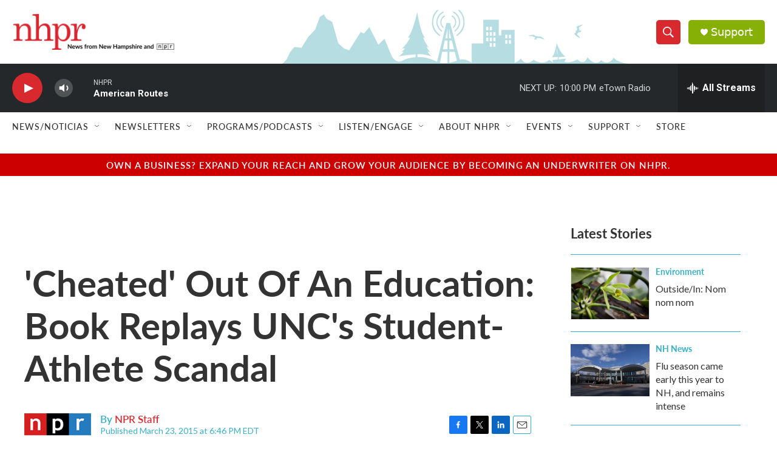

--- FILE ---
content_type: text/html; charset=utf-8
request_url: https://www.google.com/recaptcha/api2/aframe
body_size: 184
content:
<!DOCTYPE HTML><html><head><meta http-equiv="content-type" content="text/html; charset=UTF-8"></head><body><script nonce="XEZyTgBhI7cXXzdKESRcyA">/** Anti-fraud and anti-abuse applications only. See google.com/recaptcha */ try{var clients={'sodar':'https://pagead2.googlesyndication.com/pagead/sodar?'};window.addEventListener("message",function(a){try{if(a.source===window.parent){var b=JSON.parse(a.data);var c=clients[b['id']];if(c){var d=document.createElement('img');d.src=c+b['params']+'&rc='+(localStorage.getItem("rc::a")?sessionStorage.getItem("rc::b"):"");window.document.body.appendChild(d);sessionStorage.setItem("rc::e",parseInt(sessionStorage.getItem("rc::e")||0)+1);localStorage.setItem("rc::h",'1768099428765');}}}catch(b){}});window.parent.postMessage("_grecaptcha_ready", "*");}catch(b){}</script></body></html>